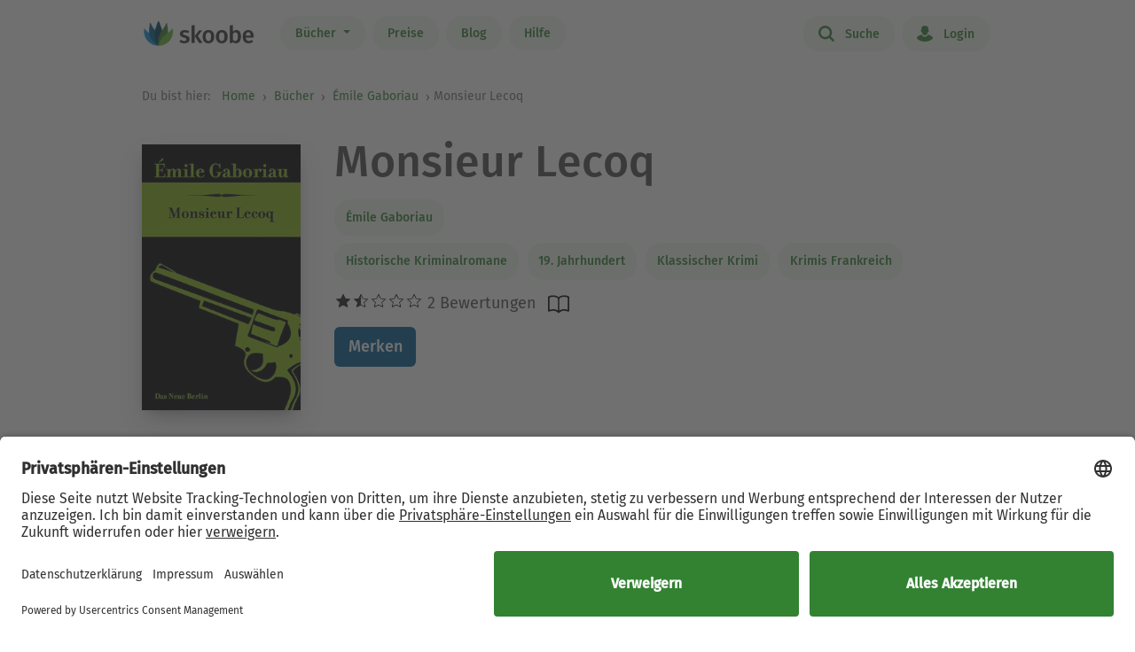

--- FILE ---
content_type: text/html; charset=UTF-8
request_url: https://www.skoobe.de/books/emile-gaboriau/monsieur-lecoq
body_size: 10349
content:
<!DOCTYPE html>
<html lang="de">

<head 
prefix="og: http://ogp.me/ns#
fb: http://ogp.me/ns/fb#
book: http://ogp.me/ns/book#"
>
<meta charset="utf-8">
<title>Monsieur Lecoq von Émile Gaboriau - eBook lesen | Skoobe</title>
<meta name="apple-mobile-web-app-capable" content="yes" />
<meta name="theme-color" content="#328232" />
<meta name="msapplication-navbutton-color" content="#328232" />
<meta name="apple-mobile-web-app-status-bar-style" content="black-translucent" />
<meta http-equiv="X-UA-Compatible" content="IE=edge" />




<meta name="robots" content="noindex, noarchive" />
<meta name="description" content="Monsieur Lecoq: Buch jetzt bei Skoobe ausleihen und unbegrenzt direkt auf Smartphone & Tablet lesen." />
<meta name="keywords" content="Monsieur Lecoq von Émile Gaboriau, Monsieur Lecoq ebook, Monsieur Lecoq ausleihen, Monsieur Lecoq online lesen, Monsieur Lecoq leseprobe, Monsieur Lecoq rezension, Monsieur Lecoq kommentare, Monsieur Lecoq meinungen, scoobe, skoope, skoob, skobe, skobbe, skobee, skooobe, scooby, skoobr"/>
<meta name="viewport" content="width=device-width, initial-scale=1.0 maximum-scale=1.0 user-scalable=no" />

<meta property="og:site_name" content="www.skoobe.de" />
<meta property="og:title" content="Monsieur Lecoq von Émile Gaboriau - eBook lesen | Skoobe" />
<meta property="og:image" content="https://nomad-prod-open.skoobenet.de/open/cover/1fQSvLOFTZUXtounyhwx97?size=178x258&amp;type=image"/>
<meta property="og:url" content="http://www.skoobe.de/books/emile-gaboriau/monsieur-lecoq" />
<meta property="og:type" content="article" />
<meta property="og:description" content="Monsieur Lecoq: Buch jetzt bei Skoobe ausleihen und unbegrenzt direkt auf Smartphone & Tablet lesen."/>
<meta property="fb:admins" content="1654624304" />
<meta property="fb:app_id" content="319417211423012" />

<script type="application/ld+json">

{
"@context": "https://schema.org",
"@type": "Book",
"name": "Monsieur Lecoq",
"image": [
"https://nomad-prod-open.skoobenet.de/open/cover/1fQSvLOFTZUXtounyhwx97?size=696x696&amp;type=image"
],
"@id": "http://www.skoobe.de/books/emile-gaboriau/monsieur-lecoq",
"description": "",
"abstract": "Ein Leckerbissen f\u00fcr Krimifreunde: Die Krimireihe mit dem Detektiv Lecoq spielt in den 1860er Jahren in und um Paris, kann sich jedoch in Spannung, Rafinesse und Ideenreichtum problemlos mit einem Henning Mankell oder einer Donna Leon messen.  Aus Angst, fr\u00fcher oder sp\u00e4ter selbst das perfekte Verbrechen zu ver\u00fcben, geht der junge Lecoq zur Pariser S\u00fbret\u00e9, um ebensolche F\u00e4lle aufzukl\u00e4ren. Schnell macht er sich durch Beobachtungsgabe, Logik und Hartn\u00e4ckigkeit einen Namen und gibt einem scheinbar klaren Fall die entscheidende Wende...",

"aggregateRating": {
"@type": "AggregateRating",
"ratingValue": "1.5",
"ratingCount": "2"
},


"author": {
"@type": "Person",
"name": "\u00c9mile Gaboriau"
},

"url": "http://www.skoobe.de/books/emile-gaboriau/monsieur-lecoq"
}

</script>

<meta name="google-site-verification" content="VOqZNeAbbZQandgDG1sLMaWZePYWHCs2jByrXYcagyc" />

<meta name="twitter:url" content="http://www.skoobe.de/books/emile-gaboriau/monsieur-lecoq" />
<meta name="twitter:title" content="Monsieur Lecoq von Émile Gaboriau - eBook lesen | Skoobe" />
<meta name="twitter:description" content="Monsieur Lecoq: Buch jetzt bei Skoobe ausleihen und unbegrenzt direkt auf Smartphone & Tablet lesen." />

<meta property="og:type" content="website" />

<meta property="al:ios:url" content="skoobe://book/1fQSvLOFTZUXtounyhwx97?home=1&amp;tab=library" />
<meta property="al:android:url" content="skoobe://book/1fQSvLOFTZUXtounyhwx97?home=1&amp;tab=library">
<meta name="twitter:card" content="app">
<meta name="twitter:site" content="@skoobe_de">
<meta name="twitter:creator" content="@skoobe_de">
<meta name="twitter:image:src" content="https://nomad-prod-open.skoobenet.de/open/cover/1fQSvLOFTZUXtounyhwx97?size=178x258&amp;type=image">
<meta name="twitter:domain" content="www.skoobe.de">
<meta name="twitter:app:name:iphone" content="Skoobe">
<meta name="twitter:app:name:ipad" content="Skoobe">
<meta name="twitter:app:name:googleplay" content="Skoobe">
<meta name="twitter:app:url:iphone" content="skoobe://book/1fQSvLOFTZUXtounyhwx97?home=1&amp;tab=library">
<meta name="twitter:app:url:ipad" content="skoobe://book/1fQSvLOFTZUXtounyhwx97?home=1&amp;tab=library">
<meta name="twitter:app:url:googleplay" content="skoobe://book/1fQSvLOFTZUXtounyhwx97?home=1&amp;tab=library">

<meta name="twitter:image" content="https://nomad-prod-open.skoobenet.de/open/cover/1fQSvLOFTZUXtounyhwx97?size=178x258&amp;type=image" />

<link rel="canonical" href="http://www.skoobe.de/books/emile-gaboriau/monsieur-lecoq" />

<meta name="apple-itunes-app" content="app-id=425361265, app-argument=skoobe://book/1fQSvLOFTZUXtounyhwx97?home=1&amp;tab=library">
<link rel="apple-touch-icon" href="/static/v/1cd997cde4c04c7cfb1cebd98de856fafd8e0a0fbb4813d94e9b70bf84bfce2b.png" />
<link rel="apple-touch-icon" sizes="60x60" href="/static/v/a351510b2685560245a443e6f6ba0c78d4d76ec2cad8afc101090a1af47c3edd.png" />
<link rel="apple-touch-icon" sizes="76x76" href="/static/v/56c37a7840ef0f1ec9d4210f69dbcad5d7cb90b9bc95b0c982951712e340a7be.png" />
<link rel="apple-touch-icon" sizes="120x120" href="/static/v/6a12d30a81961bbd2db5e59751c82c181f0865565f36c67c9fd20e300617b8df.png" />
<link rel="apple-touch-icon" sizes="152x152" href="/static/v/62b81c57602f614769978a87d4579988fceb06367319821222acf4a96f533449.png" />
<link rel="apple-touch-icon" sizes="180x180" href="/static/v/1cd997cde4c04c7cfb1cebd98de856fafd8e0a0fbb4813d94e9b70bf84bfce2b.png" />
<link rel="apple-touch-icon-precomposed" href="/static/v/f89aefe107fb8a103231d7c6ba69cf76970921b06fa163444393349a255bb16c.png" />
<link rel="icon" type="image/vnd.microsoft.icon" href="/static/v/b8452b840facd665b463770ea1abc91c0c7562c098c4d9e1eb638b5e29b73634.ico">
<link rel="shortcut icon" sizes="128x128" href="/static/v/bb2af77e2278668bd093f832f836360fa22c59ee0862c224f62e22a295db5ab8.png">
<link rel="shortcut icon" type="image/x-icon" href="/static/v/b8452b840facd665b463770ea1abc91c0c7562c098c4d9e1eb638b5e29b73634.ico">
<meta name="twitter:app:id:iphone" content="425361265">
<meta name="twitter:app:id:ipad" content="425361265">
<meta name="twitter:app:id:googleplay" content="net.skoobe.reader">

<meta property="al:ios:app_store_id" content="425361265" />
<meta property="al:ios:app_name" content="Skoobe" />
<meta property="al:android:package" content="net.skoobe.reader">
<meta property="al:android:app_name" content="Skoobe">


<link href="/static/v/e59f650a6378e3b1017f41b05c7baeac3ceb20e99c96ad964ff14df78a9863ba.css" rel="stylesheet" />
<link href="/static/v/b04c2feac96567e47ef5be56afa937ff5d91b0e0da614d4be66f9af71585b896.css" rel="stylesheet" />



<link rel="stylesheet" href="/static/v/b73f07d33335d8fa99343aac42fe4021a28c5441ceef221ab2b5f0604c154522.css"/>


<script type="text/javascript" src="/static/v/3bf09f328a73ac4df0a60a1ed17d50da4c301ebbf818b6899304cb19c214a9d5.js" defer></script>



<link rel="stylesheet" href="/static/v/12f8441dee6c59577e87a07fa451f7bb8c56b7f120c54fb3237638cb70416a7b.css" />



<!-- Google Tag Manager -->
<script>(function(w,d,s,l,i){w[l]=w[l]||[];w[l].push({'gtm.start':
new Date().getTime(),event:'gtm.js'});var f=d.getElementsByTagName(s)[0],
j=d.createElement(s),dl=l!='dataLayer'?'&l='+l:'';j.async=true;j.src=
'https://www.googletagmanager.com/gtm.js?id='+i+dl;f.parentNode.insertBefore(j,f);
})(window,document,'script','dataLayer','GTM-CQC27');</script>
<!-- End Google Tag Manager -->

<script>

var pixelRatio = "normal";
if(typeof window.devicePixelRatio !== 'undefined') {
pixelRatio = (window.devicePixelRatio >= 1.5) ? "high" : "normal";
}
dataLayer.push({
"pixel_ratio": pixelRatio
});






var width = window.innerWidth || document.documentElement.clientWidth || document.getElementsByTagName('body')[0].clientWidth;
var grid = '';
if (width < 590) {
grid = 'extra small';
}
else if (width >= 590 && width < 960) {
grid = 'small';
}
else if (width >= 960 && width < 1280) {
grid = 'medium';
}
else if (width >= 1280) {
grid = 'large';
}
dataLayer.push({
"page_width": grid
});


dataLayer.push({
'book_title': 'Monsieur Lecoq',
'book_identifier': '1fQSvLOFTZUXtounyhwx97',
'contentGroup': 'Book Info'
});

</script>

<script src="https://af65e219635b44789d63a04760d1112e.js.ubembed.com" async></script>
</head>
<body
class="country-DE books-detail"
>
<a href="#main-content" class="skip-link">Zum Hauptinhalt springen</a>

<!-- Google Tag Manager (noscript) -->
<noscript><iframe src="https://www.googletagmanager.com/ns.html?id=GTM-CQC27"
height="0" width="0" style="display:none;visibility:hidden"></iframe></noscript>
<!-- End Google Tag Manager (noscript) -->



<nav class="navbar navbar-expand-lg fixed-top bg-white" role="navigation">
<div class="container">
<a id="top_skoobe_logo" class="navbar-brand" href="/">
<img src="/static/v/703f44742c859c546eb7acf2a27b89ede961f3b546834d36406b6b925ec369bf.png" alt="Skoobe" height="40" width="127" />
</a>
<button class="navbar-toggler" type="button" data-bs-toggle="offcanvas" data-bs-target="#offcanvasContent" aria-controls="offcanvasContent" aria-label="Open menu">
<span class="navbar-toggler-icon"></span>
</button>
<div class="offcanvas offcanvas-end" tabindex="-1" id="offcanvasContent" aria-label="Hauptnavigation">
<div class="offcanvas-header">
<button type="button" class="btn-close text-reset" data-bs-dismiss="offcanvas" aria-label="Close"></button>
</div>
<div class="offcanvas-body">
<ul class="navbar-nav me-auto mb-2 mb-lg-0">
<li class="dropdown menu-item pull-left">
<a href="/books" class="dropdown-toggle first-link nav-link btn btn-outline-primary" data-bs-toggle="dropdown">Bücher <b class="caret"></b></a>
<ul class="dropdown-menu">
<li><a href="/books" class="btn btn-outline-primary">Empfehlungen</a></li>





<li><a href="/books/entdecken" class="btn btn-outline-primary">Themenwelten</a></li>


<li><a href="/books/spiegel-bestseller" class="btn btn-outline-primary">SPIEGEL Bestseller</a></li>


<li><a href="/books/belletristik" class="btn btn-outline-primary">Romane</a></li>


<li><a href="/books/sachbuch" class="btn btn-outline-primary">Sachbuch</a></li>


<li><a href="/books/ratgeber" class="btn btn-outline-primary">Ratgeber</a></li>


<li><a href="/books/kinder-jugend" class="btn btn-outline-primary">Kinder &amp; Jugend</a></li>


<li><a href="/books/skoobe-exklusiv" class="btn btn-outline-primary">Skoobe Exklusiv</a></li>


<li><a href="/books/top-serien-fantasy-sci-fi" class="btn btn-outline-primary">Top Serien Fantasy &amp; Sci-Fi</a></li>


<li><a href="/books/top-serien-jugend" class="btn btn-outline-primary">Top Serien Jugend</a></li>


<li><a href="/books/top-serien-kinder" class="btn btn-outline-primary">Top Serien Kinder</a></li>


<li><a href="/books/top-serien-romantik" class="btn btn-outline-primary">Top Serien Romantik</a></li>


<li><a href="/books/top-serien-spannung" class="btn btn-outline-primary">Top Serien Spannung</a></li>


</ul>
</li>
<li class="pull-left menu-item"><a href="/become-a-member" class="nav-link btn btn-outline-primary">Preise</a></li>
<li class="pull-left menu-item"><a href="/blog" class="nav-link btn btn-outline-primary">Blog</a></li>
<li class="pull-left menu-item"><a href="/help" class="nav-link btn btn-outline-primary">Hilfe</a></li>
</ul>
<hr class="horizontal-line" aria-hidden="true">
<ul class="navbar-nav">
<li class="pull-right menu-item"><a href="/searchpage" class="nav-link btn btn-outline-primary"><span class="icon icon-search"></span> Suche</a></li>
<li class="pull-right menu-item">

<a href="/login" class="nav-link btn btn-outline-primary  visible-unregistered"><span class="icon icon-login"></span> Login</a>

</li>
<li class="pull-right menu-item d-none visible-registered-non-paying visible-registered-paying">
<a class="account nav-link btn btn-outline-primary" href="/account" title="Mein Konto"><span class="icon icon-login"></span> Mein Konto</a>
</li>
<li class="pull-right menu-item d-none visible-registered-non-paying visible-registered-paying">
<a href="/logout" class="nav-link btn btn-outline-primary logout-button"><span class="icon icon-logout"></span> Logout</a>
</li>
</ul>
</div>
</div>
</div>
</nav>


<main id="main-content" class="main-content">
<section class="jumbotron no-padding message-area-section">
<div class="container">
<div class="row">
<div class="message-area col-sm-10 col-sm-offset-1"></div>
</div>
</div>
</section>

<nav class="breadcrumb-section" aria-label="breadcrumb">
<div class="container breadcrumb-container">
<span class="first-text">Du bist hier:&nbsp;</span>
<ol class="breadcrumb">
<li><a href="/">Home</a></li>

<li class="">
     <a href="/books">Bücher</a>    
</li>


<li>

<a href="/books/emile-gaboriau" tabindex="0">


Émile Gaboriau

</a>
</li>

<li>Monsieur Lecoq</li>

</ol>
</div>
</nav>





<section class="jumbotron no-padding first" aria-label='Buchdetails'>




<div class="container book-description-container text-center">
<div class="row flex-column flex-sm-row">



<div class="cover main col-auto ps-0 pe-0" text-center ">
<a style="max-width: 180px;"
onclick="_tryToOpenSkoobe();">

<img class="center-block mt-sections" src="https://nomad-prod-open.skoobenet.de/open/cover/1fQSvLOFTZUXtounyhwx97?size=280x410&amp;type=image" alt="Monsieur Lecoq" title="Monsieur Lecoq" style="max-width:180px;"/>
</a>
</div>

<div class="author-container col book-tabs">

<h1>Monsieur Lecoq</h1>

<div class="spacer-m"></div>
 
<p class="tags mt-2 mb-0">

<a class="nav-link" style="margin-left: 0px;" href="/books/emile-gaboriau">Émile Gaboriau</a>

</p>
<p class="tags category mt-0 mb-2">
  
<a class="nav-link" style="margin-left: 0px;" href="/books/historische-kriminalromane">
Historische Kriminalromane
</a>
   
<a class="nav-link" style="margin-left: 0px;" href="/books/ab-19-jahrhundert">
19. Jahrhundert
</a>
   
<a class="nav-link" style="margin-left: 0px;" href="/books/klassischer-krimi">
Klassischer Krimi
</a>
   
<a class="nav-link" style="margin-left: 0px;" href="/books/krimis-frankreich">
Krimis Frankreich
</a>
 
</p>

<div class="rating-media-type-container mb-2 mb-md-0">
<div class="rating">
<div class="stars" aria-label='Mit 1.5 von 5 Sternen bewertet'>
 
<i class="icon icon-star rated" aria-hidden="true"></i><i data-content="\e009" class="icon icon-star half-star" aria-hidden="true"></i><i class="icon icon-star" aria-hidden="true"></i><i class="icon icon-star" aria-hidden="true"></i><i class="icon icon-star" aria-hidden="true"></i>
2 Bewertungen

</div>
<span class="schema">1.5</span>
</div>
<div class="media_type">

<img src="/static/images/book/book-reader.svg" alt="Book-reader icon" width="24" height="24" aria-hidden="true" />

</div>
</div>
<div>



<form id="markBookForm" class="booklist-form book-save " method="POST" action="/markbook?book_id=1fQSvLOFTZUXtounyhwx97&next=/books/emile-gaboriau/monsieur-lecoq">
<input type="hidden" name="_xsrf" value="2|79b0e597|c2f89726bacca45487529c8cd90b9199|1768596429"/>
<input type="hidden" name="book_id" value="1fQSvLOFTZUXtounyhwx97"/>

<button type="submit" class="btn btn-primary bookmark">Merken</button>

</form>



</div>
</div>
</div>


<div class="spacer-xl"></div>
<div class="mt-x3">



<div class="reg-box text-left visible-unregistered row" style="padding: 25px 25px 25px 30px;">
<div class="col-md-8 col-sm-12">

<p>Entdecke diesen und 500.000 weitere Titel mit der Flatrate von Skoobe. Ab 12,99 € im Monat.</p>

</div>
<div class="col-md-4 col-sm-12 text-center text-lg-end">


<a rel="nofollow" href="/become-a-member" class="btn btn-lg btn-primary btn-less-padding mt-3 mt-lg-0">Teste 30 Tage kostenlos</a>


<div class="spacer-l d-block d-md-none"></div>
</div>


</div>

</div>

</div>

</section>

<section class="jumbotron pb-2" aria-label='Buchbeschreibung'>
<div class="container">
<div data-limit-height="100" class="limit-height normal-text text-left desc-box">

<div>
<h2 class="text-center">
Beschreibung zu „Monsieur Lecoq“</h2>
<div class="book-description-text">
<div class="collapsed" aria-hidden="false">
Ein Leckerbissen für Krimifreunde: Die Krimireihe mit dem Detektiv Lecoq spielt in den 1860er Jahren in und um Paris, kann sich jedoch in Spannung, Rafinesse und Ideenreichtum problemlos mit einem Hen
</div>
<div class="full" aria-hidden="true">
Ein Leckerbissen für Krimifreunde: Die Krimireihe mit dem Detektiv Lecoq spielt in den 1860er Jahren in und um Paris, kann sich jedoch in Spannung, Rafinesse und Ideenreichtum problemlos mit einem Henning Mankell oder einer Donna Leon messen.  Aus Angst, früher oder später selbst das perfekte Verbrechen zu verüben, geht der junge Lecoq zur Pariser Sûreté, um ebensolche Fälle aufzuklären. Schnell macht er sich durch Beobachtungsgabe, Logik und Hartnäckigkeit einen Namen und gibt einem scheinbar klaren Fall die entscheidende Wende...
</div>
</div>
</div>


<div>
<h3>Über Émile Gaboriau</h3>
<div>
Émile Gaboriau (1832 - 1873), französischer Schriftsteller, gilt als Vorreiter des Kriminal- bzw. Detektivromans. Seine Hauptfigur Inspektor Lecoq tritt in "Der Fall Lerouge" erstmals auf, zunächst als Sicherheitsagent, um später zum berühmten Inspektor aufzusteigen. Gaboriaus Kriminalromane spinnen sich um soziale Spannungen und politische Intrigen und sind heute so aktuell wie vor 150 Jahren.
</div>
</div>

<p class="text-center book-tabs">
<button class="more hidden nav-link" tabindex="0" aria-expanded="false" aria-hidden="false"
aria-label='Buchbeschreibung erweitern' onclick="toggleDescription(true)">
Mehr lesen
</button>
<button class="less d-inline nav-link" tabindex="-1" aria-expanded="false" aria-hidden="true"
aria-label='Buchbeschreibung reduzieren' onclick="toggleDescription(false)">
Ausblenden
</button>
</p>
</div>
</div>
</section>

<section class="jumbotron no-padding book-publish-details" aria-label='Buchveröffentlichungsdetails'>
<div class="container">
<hr aria-hidden="true">
<div class="book-meta-table" role="list">








<div role="listitem">
<div>
<p>Verlag: </p>
</div>
<div class="fw-bold">Das Neue Berlin</div>
</div>


<div role="listitem">
<div>
<p>Veröffentlicht: </p>
</div>
<div class="fw-bold">2012</div>
</div>



<div role="listitem">
<div>
<p>Druckseiten: </p>
</div>
<div class="fw-bold">ca. 224</div>
</div>


<div role="listitem">
<div>
<p>Sprache: </p>
</div>
<div class="fw-bold">Deutsch</div>
</div>

<div role="listitem">
<div>
<p>Medientyp: </p>
</div>
<div class="fw-bold">eBook</div>
</div>
</div>
<hr aria-hidden="true">
</div>
</section>
<section class="jumbotron no-padding book-accessibility-info" aria-label='Barrierefreiheitsinformationen'>
<div class="container">
<div class="row flex-column flex-md-row" style="margin-left: 0; margin-right: 0;">
<div class="col ps-0 pe-0 mt-2">
<h2 class="mt-0">Barrierefreiheitsinformationen</h2>

<p>Keine Information zur Barrierefreiheit bekannt</p>

</div>
<div class="col ps-0 pe-0 mt-2">

</div>
</div>

<div class="modal fade" id="accessibilityModal" tabindex="-1" aria-labelledby="accessibilityModalLabel" aria-modal="true" role="dialog">
<div class="modal-dialog" style="padding: 5px;">
<div class="modal-content rounded-2">
<div class="modal-header pb-0 pt-2 px-2 px-md-4">
<h5 class="modal-title fs-4 fw-normal" id="accessibilityModalLabel">Barrierefreiheit</h5>
<button type="button" class="btn-close" style="filter: brightness(0);" data-bs-dismiss="modal" aria-label="Close"></button>
</div>
<hr class="mb-2 mt-1">
<div class="modal-body px-2 px-md-4 pt-2">
<div class="text-dark">
<h2 class="mt-0">Barrierefreiheitsinformationen</h2>

<p>Keine Information zur Barrierefreiheit bekannt</p>


</div>
</div>
</div>
</div>
</div>
<hr aria-hidden="true">
</div>
</section>



<section class="jumbotron mt-x5 similar-section" aria-label='Ähnliche Bücher'>
<div class="container text-center">
<div class="row">
<div class="col-md-12">
<h2>Ähnliche Titel wie „Monsieur Lecoq“</h2>
</div>
</div>
<div class="book-rows row">
<div class="col-md-12 scroll-slider-container">
<span class="icon icon-arrow-left scroll-button hidden" data-direction="left"
aria-label='Zurück' aria-hidden="true"></span>
<span class="icon icon-arrow-right scroll-button" data-direction="right" role="button" aria-label='Weiter'
aria-hidden="true"></span>
<div class="cover-rows scroll-slider p-1">
<div class="cover-row similar-row">



<a href="/books/maurizio-de-giovanni/nacht-ueber-neapel-ein-fall-fuer-commissario-ricciardi" class="cover">
<div class="cover-image cover-image-series"
title="Maurizio de Giovanni: Nacht über Neapel &#9733;&#9733;&#9733;&#9733;">
<img src="https://nomad-prod-open.skoobenet.de/open/cover/0988zWblKUvQD0SBQb7bqE?size=136x197&amp;type=image"
alt="Maurizio de Giovanni: Nacht über Neapel &#9733;&#9733;&#9733;&#9733;"
aria-hidden="true" />
</div>
<div class="cover-description">
<div class="title">Nacht über Neapel</div>
<div class="author">Maurizio de Giovanni</div>
<div class="rating">
<div class="stars"
aria-label='Mit 3.88235 von 5 Sternen bewertet'>
<i
class="icon icon-star rated"
aria-hidden="true"></i><i
class="icon icon-star rated"
aria-hidden="true"></i><i
class="icon icon-star rated"
aria-hidden="true"></i><i
class="icon icon-star rated"
aria-hidden="true"></i><i
class="icon icon-star"
aria-hidden="true"></i>
</div>
</div>
</div>
</a>



<a href="/books/virginia-doyle/der-fluch-der-schoenen-insel-roman" class="cover">
<div class="cover-image cover-image-series"
title="Virginia Doyle: Der Fluch der schönen Insel &#9733;&#9733;&#9733;&#9733;">
<img src="https://nomad-prod-open.skoobenet.de/open/cover/0HPBXO23TcDTmnFbHzpq4q?size=136x197&amp;type=image"
alt="Virginia Doyle: Der Fluch der schönen Insel &#9733;&#9733;&#9733;&#9733;"
aria-hidden="true" />
</div>
<div class="cover-description">
<div class="title">Der Fluch der schönen Insel</div>
<div class="author">Virginia Doyle</div>
<div class="rating">
<div class="stars"
aria-label='Mit 3.70588 von 5 Sternen bewertet'>
<i
class="icon icon-star rated"
aria-hidden="true"></i><i
class="icon icon-star rated"
aria-hidden="true"></i><i
class="icon icon-star rated"
aria-hidden="true"></i><i
class="icon icon-star rated"
aria-hidden="true"></i><i
class="icon icon-star"
aria-hidden="true"></i>
</div>
</div>
</div>
</a>



<a href="/books/wolfgang-haupt/der-algerische-hirte-kriminalroman" class="cover">
<div class="cover-image cover-image-series"
title="Wolfgang Haupt: Der algerische Hirte &#9733;&#9733;&#9733;">
<img src="https://nomad-prod-open.skoobenet.de/open/cover/0kYu1xqZxIqyVa9i6jE7Jl?size=136x197&amp;type=image"
alt="Wolfgang Haupt: Der algerische Hirte &#9733;&#9733;&#9733;"
aria-hidden="true" />
</div>
<div class="cover-description">
<div class="title">Der algerische Hirte</div>
<div class="author">Wolfgang Haupt</div>
<div class="rating">
<div class="stars"
aria-label='Mit 2.8 von 5 Sternen bewertet'>
<i
class="icon icon-star rated"
aria-hidden="true"></i><i
class="icon icon-star rated"
aria-hidden="true"></i><i
class="icon icon-star rated"
aria-hidden="true"></i><i
class="icon icon-star"
aria-hidden="true"></i><i
class="icon icon-star"
aria-hidden="true"></i>
</div>
</div>
</div>
</a>



<a href="/books/patrick-pecherot/belleville-barcelona-1" class="cover">
<div class="cover-image cover-image-series"
title="Patrick Pécherot: Belleville-Barcelona &#9733;&#9733;">
<img src="https://nomad-prod-open.skoobenet.de/open/cover/19DTO4hz4WWBjYTrUTqSs9?size=136x197&amp;type=image"
alt="Patrick Pécherot: Belleville-Barcelona &#9733;&#9733;"
aria-hidden="true" />
</div>
<div class="cover-description">
<div class="title">Belleville-Barcelona</div>
<div class="author">Patrick Pécherot</div>
<div class="rating">
<div class="stars"
aria-label='Mit 2.0 von 5 Sternen bewertet'>
<i
class="icon icon-star rated"
aria-hidden="true"></i><i
class="icon icon-star rated"
aria-hidden="true"></i><i
class="icon icon-star"
aria-hidden="true"></i><i
class="icon icon-star"
aria-hidden="true"></i><i
class="icon icon-star"
aria-hidden="true"></i>
</div>
</div>
</div>
</a>



<a href="/books/milos-urban/mord-in-der-josefstadt-ein-kriminalroman-aus-dem-alten-prag" class="cover">
<div class="cover-image cover-image-series"
title="Miloš Urban: Mord in der Josefstadt &#9733;&#9733;&#9733;&#9733;">
<img src="https://nomad-prod-open.skoobenet.de/open/cover/1JrK7HJL6hSkqR86NJBdOV?size=136x197&amp;type=image"
alt="Miloš Urban: Mord in der Josefstadt &#9733;&#9733;&#9733;&#9733;"
aria-hidden="true" />
</div>
<div class="cover-description">
<div class="title">Mord in der Josefstadt</div>
<div class="author">Miloš Urban</div>
<div class="rating">
<div class="stars"
aria-label='Mit 4.0 von 5 Sternen bewertet'>
<i
class="icon icon-star rated"
aria-hidden="true"></i><i
class="icon icon-star rated"
aria-hidden="true"></i><i
class="icon icon-star rated"
aria-hidden="true"></i><i
class="icon icon-star rated"
aria-hidden="true"></i><i
class="icon icon-star"
aria-hidden="true"></i>
</div>
</div>
</div>
</a>



<a href="/books/klaus-peter-walter/sherlock-holmes-sisi-und-das-erbe-des-karl-marx" class="cover">
<div class="cover-image cover-image-series"
title="Klaus-Peter Walter: Sherlock Holmes, Sisi und das Erbe des Karl Marx &#9733;&#9733;&#9733;&#9733;">
<img src="https://nomad-prod-open.skoobenet.de/open/cover/1Vjq4ph1aH9e9MlmDkMZL6?size=136x197&amp;type=image"
alt="Klaus-Peter Walter: Sherlock Holmes, Sisi und das Erbe des Karl Marx &#9733;&#9733;&#9733;&#9733;"
aria-hidden="true" />
</div>
<div class="cover-description">
<div class="title">Sherlock Holmes, Sisi und das Erbe des Karl Marx</div>
<div class="author">Klaus-Peter Walter</div>
<div class="rating">
<div class="stars"
aria-label='Mit 3.6 von 5 Sternen bewertet'>
<i
class="icon icon-star rated"
aria-hidden="true"></i><i
class="icon icon-star rated"
aria-hidden="true"></i><i
class="icon icon-star rated"
aria-hidden="true"></i><i
class="icon icon-star rated"
aria-hidden="true"></i><i
class="icon icon-star"
aria-hidden="true"></i>
</div>
</div>
</div>
</a>



<a href="/books/frank-tallis/wiener-tod-ein-fall-fuer-max-liebermann" class="cover">
<div class="cover-image cover-image-series"
title="Frank Tallis: Wiener Tod &#9733;&#9733;&#9733;&#9733;">
<img src="https://nomad-prod-open.skoobenet.de/open/cover/1zwBmlSYi5IevtKEznRdCC?size=136x197&amp;type=image"
alt="Frank Tallis: Wiener Tod &#9733;&#9733;&#9733;&#9733;"
aria-hidden="true" />
</div>
<div class="cover-description">
<div class="title">Wiener Tod</div>
<div class="author">Frank Tallis</div>
<div class="rating">
<div class="stars"
aria-label='Mit 4.43333 von 5 Sternen bewertet'>
<i
class="icon icon-star rated"
aria-hidden="true"></i><i
class="icon icon-star rated"
aria-hidden="true"></i><i
class="icon icon-star rated"
aria-hidden="true"></i><i
class="icon icon-star rated"
aria-hidden="true"></i><i
class="icon icon-star"
aria-hidden="true"></i>
</div>
</div>
</div>
</a>



<a href="/books/ian-manook/der-mongole-kaelter-als-der-tod-kriminalroman" class="cover">
<div class="cover-image cover-image-series"
title="Ian Manook: Der Mongole - Kälter als der Tod &#9733;&#9733;&#9733;&#9733;">
<img src="https://nomad-prod-open.skoobenet.de/open/cover/20o2VzKoDrc3eWJXkfBReL?size=136x197&amp;type=image"
alt="Ian Manook: Der Mongole - Kälter als der Tod &#9733;&#9733;&#9733;&#9733;"
aria-hidden="true" />
</div>
<div class="cover-description">
<div class="title">Der Mongole - Kälter als der Tod</div>
<div class="author">Ian Manook</div>
<div class="rating">
<div class="stars"
aria-label='Mit 4.125 von 5 Sternen bewertet'>
<i
class="icon icon-star rated"
aria-hidden="true"></i><i
class="icon icon-star rated"
aria-hidden="true"></i><i
class="icon icon-star rated"
aria-hidden="true"></i><i
class="icon icon-star rated"
aria-hidden="true"></i><i
class="icon icon-star"
aria-hidden="true"></i>
</div>
</div>
</div>
</a>



<a href="/books/edith-kneifl/die-tote-von-schoenbrunn-ein-historischer-wien-krimi" class="cover">
<div class="cover-image cover-image-series"
title="Edith Kneifl: Die Tote von Schönbrunn &#9733;&#9733;&#9733;&#9733;">
<img src="https://nomad-prod-open.skoobenet.de/open/cover/27RFEF9rQ2Q9qnEvYxbFpn?size=136x197&amp;type=image"
alt="Edith Kneifl: Die Tote von Schönbrunn &#9733;&#9733;&#9733;&#9733;"
aria-hidden="true" />
</div>
<div class="cover-description">
<div class="title">Die Tote von Schönbrunn</div>
<div class="author">Edith Kneifl</div>
<div class="rating">
<div class="stars"
aria-label='Mit 4.3 von 5 Sternen bewertet'>
<i
class="icon icon-star rated"
aria-hidden="true"></i><i
class="icon icon-star rated"
aria-hidden="true"></i><i
class="icon icon-star rated"
aria-hidden="true"></i><i
class="icon icon-star rated"
aria-hidden="true"></i><i
class="icon icon-star"
aria-hidden="true"></i>
</div>
</div>
</div>
</a>



<a href="/books/ulrike-bliefert/cherchez-la-femme-eine-kriminelle-absinth-geschichte" class="cover">
<div class="cover-image cover-image-series"
title="Ulrike Bliefert: Cherchez la femme &#9733;&#9733;&#9733;">
<img src="https://nomad-prod-open.skoobenet.de/open/cover/2FEDk7DCYzRdBIi1TsZmFY?size=136x197&amp;type=image"
alt="Ulrike Bliefert: Cherchez la femme &#9733;&#9733;&#9733;"
aria-hidden="true" />
</div>
<div class="cover-description">
<div class="title">Cherchez la femme</div>
<div class="author">Ulrike Bliefert</div>
<div class="rating">
<div class="stars"
aria-label='Mit 3.33333 von 5 Sternen bewertet'>
<i
class="icon icon-star rated"
aria-hidden="true"></i><i
class="icon icon-star rated"
aria-hidden="true"></i><i
class="icon icon-star rated"
aria-hidden="true"></i><i
class="icon icon-star"
aria-hidden="true"></i><i
class="icon icon-star"
aria-hidden="true"></i>
</div>
</div>
</div>
</a>

</div>
</div>
</div>
</div>
</div>
</section>



<section id="cta-try" class="jumbotron">
<div class="container text-center">
<div class="row">
<div class="spacer-xxl"></div>
</div>
<div class="row">
<div class="col-md-10 col-md-offset-1">
<div class="well well-lg">
<h2 class="h1">Lesen. Hören. Bücher erleben.</h2>
<a href="/become-a-member" class="btn btn-lg btn-primary" id="register_cta">
Jetzt kostenlos testen
</a>
<div class="spacer-xl"></div>
</div>
</div>
</div>
</div>
</section>



</main>





<script type="text/javascript">
var skoobe_detail = {};
skoobe_detail.cookie = "has_skoobe";
skoobe_detail.appstore_url = "https://itunes.apple.com/de/app/skoobe-e-books-leihen-statt/id425361265?mt=8&amp;uo=4&amp;utm_source%3Dskoobe%26utm_medium%3Dwebsite%26utm_term%3Dhttp%3A//www.skoobe.de/books/emile-gaboriau/monsieur-lecoq%26utm_content%3Dappstorebutton%26utm_campaign%3DDE%253ADownload%253AiOS%253ASkoobeWebsite";
skoobe_detail.is_mobile = 0;

skoobe_detail.book = "1fQSvLOFTZUXtounyhwx97";
skoobe_detail.book_ratings_count = 2;
skoobe_detail.comments_count = 0;


function _tryToOpenSkoobe() {
tryToOpenSkoobe("Hast Du die Skoobe-App bereits auf Deinem Gerät installiert?", "Ja, Buch öffnen", "App installieren");
}
</script>






<footer class="non-lp-footer">
<div id="footer-menu">
<div class="container footer-container text-left text-sm-center">
<div class="row footer-icons">
<div class="col-xs-12">
<div>
<h2 class="contact-header">Bleibe mit uns in Kontakt</h2>
<div class="spacer-l"></div>
</div>
<div>

<span>
<a class="d-flex d-sm-inline-block align-items-center" href="mailto:service@skoobe.de">
<span class="fas fa-at icon-lg"></span>
<span class="footer-link-text d-inline-block d-sm-inline">
<br class="d-none d-sm-block"/>service@skoobe.de
</span>
</a>
</span>
<span>
<a class="d-flex d-sm-inline-block align-items-center" href="https://www.facebook.com/skoobe.net" rel="nofollow" target="_blank" aria-label="Facebook page">
<span class="footer-icon fab fa-facebook-f icon-lg"></span>
<span class="footer-link-text d-inline-block d-sm-inline"><br class="d-none d-sm-block"/>skoobe.net</span>
</a>
</span>
<span>
<a class="d-flex d-sm-inline-block align-items-center" href="https://www.instagram.com/skoobe_de/" rel="nofollow" target="_blank" aria-label="Instagram page">
<span class="fab fa-instagram icon-lg"></span>
<span class="footer-link-text d-inline-block d-sm-inline"><br class="d-none d-sm-block"/>@skoobe_de</span>
</a>
</span>

</div>
</div>
</div>
<div class="row footer-links">

<div class="customers col-sm-4 col-md-3 col-xs-12 col-md-offset-2">
<h2 class="footer-link-header">Kunden</h2>
<div class="spacer-m"></div>



<a  href="/books">Bücher</a>




<a  href="/become-a-member">Preise</a>




<a  href="https://read.skoobe.de/app/">Skoobe App</a>




<a  href="https://read.skoobe.de/geschenk-gutscheine/">Geschenkgutscheine</a>




<a  href="/redeem-code">Code einlösen</a>




<a  href="/help">Hilfe</a>




<a  href="/accessibility">Barrierefreiheit</a>





<a href="/login">Login</a>





<a  href="/blog">Skoobe liest</a>


</div>

<div class="about-us col-sm-4 col-md-3 col-xs-12">
<h2 class="footer-link-header">Über uns</h2>
<div class="spacer-m"></div>



<a  href="/about-us">Über Skoobe</a>




<a  href="/jobs">Jobs</a>




<a  href="/press">Presse</a>




<a  href="/publishers">Verlage</a>




<a  href="/partners">Partnerprogramm</a>




<a  href="/geschenkgutscheine-unternehmen">Firmenkunden</a>


</div>

<div class="legal col-sm-4 col-md-3 col-xs-12">
<h2 class="footer-link-header">Rechtliches</h2>
<div class="spacer-m"></div>



<a rel="nofollow" href="/privacy">Datenschutz</a>




<a rel="nofollow" href="/tos">AGB</a>




<a rel="nofollow" href="/digital-data-act">Informationen nach Data Act</a>




<a rel="nofollow" href="/cancel-request">Abo kündigen</a>




<a rel="nofollow" href="/imprint">Impressum</a>


</div>

</div>
</div>
<div class="container-fluid text-center" id="copyright">
<div class="container">
<div class="row">
<div class="col-text">
<h2 class="footer-slogan">Immer ein gutes Buch</h2>
<div class="spacer-m"></div>
<img src="/static/images/logo-logo-bild-textmarke-negative.svg"
alt="Skoobe" width="135" height="30"/>
<br/><br/>
</div>

</div>
</div>
</div>
</div>
<div class="clearfix"></div>
</footer>



<section class="jumbotron no-padding cookie-notification-bar hidden">
<div class="container-fluid no-padding">
<div class="container">
<div class="row">
<div class="col-xs-9 col-sm-10 col-md-11 pr-mobile-0">
<span>Wir verwenden Cookies, um Inhalte zu personalisieren, Funktionen für soziale Medien anbieten zu können und die Zugriffe auf unsere Website zu analysieren. <a href="/privacy#10-cookies" target="_blank">Details ansehen</a>.</span>
</div>
<div class="col-xs-3 col-sm-2 col-md-1 spacer-semi-m pl-0 right-align-mobile">
<a class="btn btn-primary cookie-accept-button">OK</a>
</div>
</div>
</div>
</div>
</section>



<script>
window.WEBSITE_DOMAIN = 'skoobe.de';
</script>

 


<div class="device-xs visible-xs"></div>
<div class="device-sm visible-sm"></div>
<div class="device-md visible-md"></div>
<div class="device-lg visible-lg"></div>

</body>
</html>
